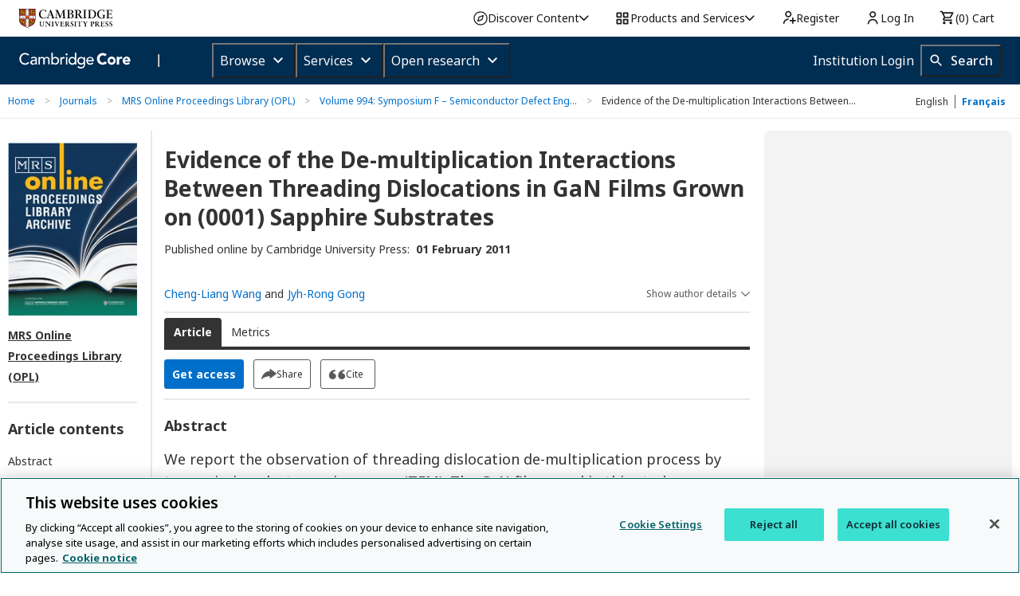

--- FILE ---
content_type: application/javascript; charset=UTF-8
request_url: https://www.cambridge.org/core/page-component/caac27e.js
body_size: 4100
content:
(window.webpackJsonp=window.webpackJsonp||[]).push([[4],{1024:function(t,e,n){"use strict";n.d(e,"a",(function(){return d}));var r=n(15),c=n(3),o=n(4),l=(n(37),n(91)),h=n(54),f=function(){function t(){Object(c.a)(this,t),this.errorHandler=new l.b,this.httpService=new l.c,this.authService=new l.a(h.a)}var e;return Object(o.a)(t,[{key:"getShareId",value:(e=Object(r.a)(regeneratorRuntime.mark((function t(e,n){var r,c,o,l;return regeneratorRuntime.wrap((function(t){for(;;)switch(t.prev=t.next){case 0:return r="".concat(h.a.publicApi,"/share"),c={productId:e,identityId:n},t.prev=2,t.next=5,this.httpService.post(r,c,{headers:this.authService.getAuthHeaders()});case 5:return o=t.sent,l=o.shareId,t.abrupt("return",l||"");case 10:return t.prev=10,t.t0=t.catch(2),this.errorHandler.handle("ShareService.getShareId",t.t0),t.abrupt("return","");case 14:case"end":return t.stop()}}),t,this,[[2,10]])}))),function(t,n){return e.apply(this,arguments)})}]),t}(),d=new f},1064:function(t,e,n){"use strict";n.d(e,"a",(function(){return o.a}));var r=n(36),c=n(280),o=n(1085);r.a.bind(c.a).toSelf().inTransientScope()},1065:function(t,e,n){"use strict";n.d(e,"a",(function(){return l.a}));var r=n(36),c=n(281),o=n(278),l=n(1107);r.a.bind(o.a).toSelf().inTransientScope(),r.a.bind(c.a).toSelf().inTransientScope()},108:function(t,e,n){"use strict";n.d(e,"a",(function(){return o}));var r=n(4),c=n(3),o=Object(r.a)((function t(e,n,r,o,l,h){Object(c.a)(this,t),this.articleType=e,this.shouldDisplay=n,this.shouldDisplayAsDiscussionLinks=r,this.targetArticle=o,this.comments=l,this.authorResponses=h}))},1115:function(t,e,n){t.exports=n.p+"img/research-directions-logo.702486e.svg"},1116:function(t,e,n){t.exports=n.p+"img/crossmark-logo.61d5da3.svg"},1127:function(t,e,n){"use strict";n(742)("trimLeft",(function(t){return function(){return t(this,1)}}),"trimStart")},136:function(t,e,n){"use strict";var r=n(1066);n.d(e,"a",(function(){return r.a}));var c=n(1067);n.d(e,"b",(function(){return c.a}))},159:function(t,e,n){"use strict";n.d(e,"a",(function(){return h}));var r=n(3),c=n(4),o=n(54),l=n(20),h=function(){function t(e,title,n,c,o,h,f,d,v,m){Object(r.a)(this,t),this.id=e,this.title=title,this.mnemonic=n,this.titleHistory=c,this.isFirstView=o,this.journalSlug=h,this.isCompanion=f,this.parentCompanionJournalName=d,this.associatedParentCollection=v,this.paymentInfo=m,this.url=this.prepareUrl(),this.firstViewUrl=this.url+"/firstview",this.coverUrl=this.prepareCoverUrl(),this.submitMaterialsUrl="".concat(this.url,"/information/author-instructions/submitting-your-materials"),this.isCompanion&&(this.parentCompanionUrl=this.url,this.url+="/".concat(l.a.slug(this.title))),this.hasHistory=c.length>1;var y=c[c.length-1];this.latestTitle=this.hasHistory?y.title:this.title,this.latestId=this.hasHistory?y.productId:this.id,this.hasPastTitle=this.hasHistory&&this.title!==this.latestTitle}return Object(c.a)(t,[{key:"setVolume",value:function(t){this.isFirstView||(this.volume=t,this.journalSlug&&this.volume.setUrl(this.url,"volume"))}},{key:"setIssue",value:function(t){this.isFirstView||(this.issue=t,this.journalSlug&&this.issue.setUrl(this.url,"issue"))}},{key:"prepareUrl",value:function(){return this.journalSlug?"".concat(o.a.baseUrl,"/journals/").concat(this.journalSlug):"".concat(o.a.baseUrl,"/product/").concat(this.id)}},{key:"prepareCoverUrl",value:function(){return"".concat(o.a.assetsService,"/covers/").concat(this.mnemonic,"_").concat("0","_").concat("0","_").concat("0","/").concat(l.a.slug(this.title),".jpg")}}]),t}()},160:function(t,e,n){"use strict";n.d(e,"a",(function(){return o}));var r=n(4),c=n(3),o=Object(r.a)((function t(e,n,r,o,l,h,f,d,v){if(Object(c.a)(this,t),this.corrections=e,this.correctionsOriginals=n,this.retractions=r,this.retractionsOriginals=o,this.addendums=l,this.addendumsOriginals=h,this.relatedArticles=f,this.translation=d,this.translationOriginal=v,d&&v)throw new Error("Article cannot be original and translation in the same time.");this.hasAnyRelations=!!(this.corrections.length||this.retractions.length||this.addendums.length||this.relatedArticles.length||this.translation||this.translationOriginal),this.hasAnyOriginalArticle=!!this.correctionsOriginals.length||!!this.retractionsOriginals.length||!!this.addendumsOriginals.length}))},161:function(t,e,n){"use strict";n.d(e,"a",(function(){return O})),n.d(e,"c",(function(){return R.a})),n.d(e,"b",(function(){return S.a}));var r,c=n(36),o=n(15),l=n(3),h=n(4),f=n(1),d=(n(37),n(12),n(1120)),v=n(141),m=n(54),y=function(t,e,n,desc){var r,c=arguments.length,o=c<3?e:null===desc?desc=Object.getOwnPropertyDescriptor(e,n):desc;if("object"===("undefined"==typeof Reflect?"undefined":Object(f.a)(Reflect))&&"function"==typeof Reflect.decorate)o=Reflect.decorate(t,e,n,desc);else for(var i=t.length-1;i>=0;i--)(r=t[i])&&(o=(c<3?r(o):c>3?r(e,n,o):r(e,n))||o);return c>3&&o&&Object.defineProperty(e,n,o),o},j=function(t,e){if("object"===("undefined"==typeof Reflect?"undefined":Object(f.a)(Reflect))&&"function"==typeof Reflect.metadata)return Reflect.metadata(t,e)},O=function(){function t(e){Object(l.a)(this,t),this.httpService=e}var e;return Object(h.a)(t,[{key:"getArticle",value:(e=Object(o.a)(regeneratorRuntime.mark((function t(e,n,r,c){var o,l;return regeneratorRuntime.wrap((function(t){for(;;)switch(t.prev=t.next){case 0:return t.prev=0,o="".concat(m.a.internalApi,"/api/articles/").concat(e,"?hasAccess=").concat(n?1:0,"&isShare=").concat(r?1:0),t.next=4,this.httpService.get(o);case 4:return l=t.sent,c.handleResponse(l),t.abrupt("return",l.article);case 9:throw t.prev=9,t.t0=t.catch(0),c.handleContentError(),t.t0;case 13:case"end":return t.stop()}}),t,this,[[0,9]])}))),function(t,n,r,c){return e.apply(this,arguments)})}]),t}();O=y([Object(d.a)(),j("design:paramtypes",["function"==typeof(r=void 0!==v.a&&v.a)?r:Object])],O);var R=n(1074),S=n(1075);c.a.bind(O).toSelf().inTransientScope()},278:function(t,e,n){"use strict";n.d(e,"a",(function(){return O}));var r,c=n(15),o=n(3),l=n(4),h=n(1),f=(n(37),n(12),n(1120)),d=n(91),v=n(141),m=n(54),y=function(t,e,n,desc){var r,c=arguments.length,o=c<3?e:null===desc?desc=Object.getOwnPropertyDescriptor(e,n):desc;if("object"===("undefined"==typeof Reflect?"undefined":Object(h.a)(Reflect))&&"function"==typeof Reflect.decorate)o=Reflect.decorate(t,e,n,desc);else for(var i=t.length-1;i>=0;i--)(r=t[i])&&(o=(c<3?r(o):c>3?r(e,n,o):r(e,n))||o);return c>3&&o&&Object.defineProperty(e,n,o),o},j=function(t,e){if("object"===("undefined"==typeof Reflect?"undefined":Object(h.a)(Reflect))&&"function"==typeof Reflect.metadata)return Reflect.metadata(t,e)},O=function(){function t(e){Object(o.a)(this,t),this.httpService=e,this.authService=new d.a(m.a)}var e;return Object(l.a)(t,[{key:"get",value:(e=Object(c.a)(regeneratorRuntime.mark((function t(e,n){var r;return regeneratorRuntime.wrap((function(t){for(;;)switch(t.prev=t.next){case 0:return t.prev=0,r="".concat(m.a.publicApi,"/commentaries/").concat(e,"?pageNumber=").concat(n),t.next=4,this.httpService.get(r,{headers:this.authService.getAuthHeaders()});case 4:return t.abrupt("return",t.sent);case 7:return t.prev=7,t.t0=t.catch(0),t.abrupt("return",{commentaries:[],nextPageNumber:1,totalCommentaries:0});case 10:case"end":return t.stop()}}),t,this,[[0,7]])}))),function(t,n){return e.apply(this,arguments)})}]),t}();O=y([Object(f.a)(),j("design:paramtypes",["function"==typeof(r=void 0!==v.a&&v.a)?r:Object])],O)},279:function(t,e,n){"use strict";n.d(e,"a",(function(){return j}));var r,c=n(3),o=n(4),l=n(1),h=(n(12),n(1120)),f=n(91),d=n(141),v=n(54),m=function(t,e,n,desc){var r,c=arguments.length,o=c<3?e:null===desc?desc=Object.getOwnPropertyDescriptor(e,n):desc;if("object"===("undefined"==typeof Reflect?"undefined":Object(l.a)(Reflect))&&"function"==typeof Reflect.decorate)o=Reflect.decorate(t,e,n,desc);else for(var i=t.length-1;i>=0;i--)(r=t[i])&&(o=(c<3?r(o):c>3?r(e,n,o):r(e,n))||o);return c>3&&o&&Object.defineProperty(e,n,o),o},y=function(t,e){if("object"===("undefined"==typeof Reflect?"undefined":Object(l.a)(Reflect))&&"function"==typeof Reflect.metadata)return Reflect.metadata(t,e)},j=function(){function t(e){Object(c.a)(this,t),this.httpService=e,this.authService=new f.a(v.a)}return Object(o.a)(t,[{key:"getDataForType",value:function(t,e){var n="".concat(v.a.publicApi,"/metrics/").concat(t,"?type=").concat(e);try{return this.httpService.get(n,{headers:this.authService.getAuthHeaders()})}catch(t){return null}}}]),t}();j=m([Object(h.a)(),y("design:paramtypes",["function"==typeof(r=void 0!==d.a&&d.a)?r:Object])],j)},280:function(t,e,n){"use strict";n.d(e,"a",(function(){return O}));var r,c=n(15),o=n(3),l=n(4),h=n(1),f=(n(37),n(12),n(1120)),d=n(141),v=n(401),m=n(54),y=function(t,e,n,desc){var r,c=arguments.length,o=c<3?e:null===desc?desc=Object.getOwnPropertyDescriptor(e,n):desc;if("object"===("undefined"==typeof Reflect?"undefined":Object(h.a)(Reflect))&&"function"==typeof Reflect.decorate)o=Reflect.decorate(t,e,n,desc);else for(var i=t.length-1;i>=0;i--)(r=t[i])&&(o=(c<3?r(o):c>3?r(e,n,o):r(e,n))||o);return c>3&&o&&Object.defineProperty(e,n,o),o},j=function(t,e){if("object"===("undefined"==typeof Reflect?"undefined":Object(h.a)(Reflect))&&"function"==typeof Reflect.metadata)return Reflect.metadata(t,e)},O=function(){function t(e){Object(o.a)(this,t),this.httpService=e,this.prefix="/services/aop-easybib"}var e,n,r;return Object(l.a)(t,[{key:"getCitationStyles",value:(r=Object(c.a)(regeneratorRuntime.mark((function t(){var e,n;return regeneratorRuntime.wrap((function(t){for(;;)switch(t.prev=t.next){case 0:return e=m.a.baseUrl+this.prefix+"/cite-styles-api",t.prev=1,t.next=4,this.httpService.get(e);case 4:if(n=t.sent){t.next=7;break}return t.abrupt("return",[]);case 7:return t.abrupt("return",n.citationStyles);case 10:return t.prev=10,t.t0=t.catch(1),v.a.handle("cite.getCitationStyles",t.t0),t.abrupt("return",[]);case 14:case"end":return t.stop()}}),t,this,[[1,10]])}))),function(){return r.apply(this,arguments)})},{key:"getRefWorksCitation",value:(n=Object(c.a)(regeneratorRuntime.mark((function t(e,n){var r,c;return regeneratorRuntime.wrap((function(t){for(;;)switch(t.prev=t.next){case 0:return r="".concat(m.a.baseUrl).concat(this.prefix,"/export?exportType=refworks&productIds=").concat(e,"&citationStyle=").concat(n),t.prev=1,t.next=4,this.httpService.get(r);case 4:if((c=t.sent).data){t.next=7;break}return t.abrupt("return","");case 7:return t.abrupt("return",c.data);case 10:return t.prev=10,t.t0=t.catch(1),v.a.handle("cite.getRefWorksCitation",t.t0),t.abrupt("return","");case 14:case"end":return t.stop()}}),t,this,[[1,10]])}))),function(t,e){return n.apply(this,arguments)})},{key:"getCitationProduct",value:(e=Object(c.a)(regeneratorRuntime.mark((function t(e,n){var r,c,o;return regeneratorRuntime.wrap((function(t){for(;;)switch(t.prev=t.next){case 0:return r=m.a.baseUrl+this.prefix+"/cite",t.prev=1,c={productIds:e,citationStyle:n},t.next=5,this.httpService.post(r,c);case 5:if(o=t.sent){t.next=8;break}return t.abrupt("return",{});case 8:return t.abrupt("return",o);case 11:return t.prev=11,t.t0=t.catch(1),v.a.handle("cite.getCitationProduct",t.t0),t.abrupt("return",{});case 15:case"end":return t.stop()}}),t,this,[[1,11]])}))),function(t,n){return e.apply(this,arguments)})}]),t}();O=y([Object(f.a)(),j("design:paramtypes",["function"==typeof(r=void 0!==d.a&&d.a)?r:Object])],O)},281:function(t,e,n){"use strict";n.d(e,"a",(function(){return R}));var r,c=n(15),o=n(3),l=n(4),h=n(1),f=(n(37),n(12),n(22),n(35),n(1120)),d=n(20),v=Object(l.a)((function t(e,content,n,r){Object(o.a)(this,t),this.intro=e,this.content=content,this.date=n,this.conflictOfInterest=r,this.content=d.a.linkifyHtml(this.content)})),m=n(401),y=n(141),j=function(t,e,n,desc){var r,c=arguments.length,o=c<3?e:null===desc?desc=Object.getOwnPropertyDescriptor(e,n):desc;if("object"===("undefined"==typeof Reflect?"undefined":Object(h.a)(Reflect))&&"function"==typeof Reflect.decorate)o=Reflect.decorate(t,e,n,desc);else for(var i=t.length-1;i>=0;i--)(r=t[i])&&(o=(c<3?r(o):c>3?r(e,n,o):r(e,n))||o);return c>3&&o&&Object.defineProperty(e,n,o),o},O=function(t,e){if("object"===("undefined"==typeof Reflect?"undefined":Object(h.a)(Reflect))&&"function"==typeof Reflect.metadata)return Reflect.metadata(t,e)},R=function(){function t(e){Object(o.a)(this,t),this.httpService=e}var e,n;return Object(l.a)(t,[{key:"getCommentReplies",value:(n=Object(c.a)(regeneratorRuntime.mark((function t(e){var n;return regeneratorRuntime.wrap((function(t){for(;;)switch(t.prev=t.next){case 0:return t.next=2,this.makeRequest(e);case 2:return n=t.sent,t.abrupt("return",this.createReplies(n));case 4:case"end":return t.stop()}}),t,this)}))),function(t){return n.apply(this,arguments)})},{key:"createReplies",value:function(t){return t.filter((function(t){return"APPROVED"===t.status})).map((function(t){return new v(t.intro,t.body,t.createdAt,t.conflictOfInterest)}))}},{key:"makeRequest",value:(e=Object(c.a)(regeneratorRuntime.mark((function t(e){var n,r,data;return regeneratorRuntime.wrap((function(t){for(;;)switch(t.prev=t.next){case 0:return n="/core/services/aop-cambridge-core/comments/load-replies/".concat(e),t.prev=1,t.next=4,this.httpService.get(n);case 4:if(r=t.sent,data=r.data){t.next=9;break}return m.a.handle("[Comments replies] Empty response.",n),t.abrupt("return",[]);case 9:return t.abrupt("return",data);case 12:return t.prev=12,t.t0=t.catch(1),m.a.handle("[Comments replies]",t.t0),t.abrupt("return",[]);case 16:case"end":return t.stop()}}),t,this,[[1,12]])}))),function(t){return e.apply(this,arguments)})}]),t}();R=j([Object(f.a)(),O("design:paramtypes",["function"==typeof(r=void 0!==y.a&&y.a)?r:Object])],R)},319:function(t,e,n){"use strict";var r=n(36),c=n(279),o=n(1068);n.d(e,"a",(function(){return o.a})),r.a.bind(c.a).toSelf().inSingletonScope()},659:function(t,e,n){"use strict";n.d(e,"a",(function(){return o}));var r=n(4),c=n(3),o=Object(r.a)((function t(html,e,n,r,o,l){Object(c.a)(this,t),this.html=html,this.tableOfContent=e,this.footnotes=n,this.fulltextNotes=r,this.references=o,this.figures=l}))},727:function(t,e,n){"use strict";n.d(e,"a",(function(){return o}));var r=n(4),c=n(3),o=Object(r.a)((function t(e,n,r,o){Object(c.a)(this,t),this.textAbstracts=e,this.imageAbstract=n,this.graphicalAbstract=r,this.videoAbstract=o}))},728:function(t,e,n){"use strict";n.d(e,"a",(function(){return o}));var r=n(4),c=n(3),o=Object(r.a)((function t(e,n){Object(c.a)(this,t),this.caseDates=e,this.court=n}))},729:function(t,e,n){"use strict";n.d(e,"a",(function(){return o}));var r=n(4),c=n(3),o=Object(r.a)((function t(title,e,n,r,o,l,h){Object(c.a)(this,t),this.title=title,this.type=e,this.authors=n,this.articleLink=r,this.journalLink=o,this.volumeLink=l,this.issueLink=h}))},730:function(t,e,n){"use strict";n.d(e,"a",(function(){return o}));var r=n(4),c=n(3),o=Object(r.a)((function t(e,n,r,o){Object(c.a)(this,t),this.doi=e,this.editors=n,this.reviews=r,this.statement=o}))},745:function(t,e,n){"use strict";n.d(e,"a",(function(){return r}));var r=new Date("2016-09-04")},747:function(t,e,n){"use strict";n.d(e,"a",(function(){return r}));n(53);var r=function(){var script=document.createElement("script");script.src="https://d1bxh8uas1mnw7.cloudfront.net/assets/embed.js",document.getElementsByTagName("head")[0].appendChild(script),c()},c=function(){document.querySelectorAll("div.altmetric-embed").forEach((function(t){t.addEventListener("altmetric:show",(function(){t.querySelector("p.altmetric-see-more-details")&&o(),h(t)}))}))},o=function(){var t=document.querySelector("p.altmetric-see-more-details a"),e=document.createElement("span");e.textContent="  on altmetric attention score",e.classList.add("sr-only"),null==t||t.appendChild(e),document.querySelectorAll(".link-to-altmetric-details-tab").forEach(l)},l=function(link){var t=document.createElement("span");t.textContent="  - show details",t.classList.add("sr-only"),link.appendChild(t)},h=function(t){var e,n=t.getAttribute("data-title"),r=t.querySelector("img");if(r){var c=r.alt.split(" "),o=c[c.length-1];r.alt="";var l=document.createElement("span");l.classList.add("sr-only"),l.textContent="Altmetric score ".concat(o,"; more details for ").concat(n," in a new tab"),null===(e=r.parentNode)||void 0===e||e.insertBefore(l,r.nextSibling)}}},78:function(t,e,n){"use strict";n.d(e,"a",(function(){return l}));var r=n(3),c=n(4),o=(n(22),n(29),n(83),n(1127),n(23),n(20)),l=function(){function t(e,n,c,o,content,l,h,f,d,v,m,y,j,O,R,S){Object(r.a)(this,t),this.id=e,this.metadata=n,this.journal=c,this.abstract=o,this.content=content,this.pdf=l,this.classification=h,this.supplementaryMaterials=f,this.relations=d,this.settings=v,this.citationCount=m,this.openUrlParams=y,this.ecommerceProducts=j,this.peerReviews=O,this.relatedCommentaries=R,this.subject=S,this.permissionUrl=this.preparePermissionUrl(n,c)}return Object(c.a)(t,[{key:"preparePermissionUrl",value:function(t,e){var n,r,c,l,h,f,d,v=t.subtitle.length>0?"".concat(t.title,": ").concat(t.subtitle):t.title,m=null===(n=t.authorsGroup)||void 0===n?void 0:n.authors.contributors.map((function(t){return t.fullName})).join(", "),y={publisherName:"CUP",publication:e.mnemonic,title:v,publicationDate:t.publishedDate,author:m,copyright:this.removeCopyrightPrefix(null===(r=t.copyright)||void 0===r?void 0:r.statement.join(" ")),contentID:t.doi.value,startPage:(null===(c=t.pageRange)||void 0===c?void 0:c.firstPage)||"",endPage:(null===(l=t.pageRange)||void 0===l?void 0:l.lastPage)||"",orderBeanReset:"True",volumeNum:(null===(h=e.volume)||void 0===h?void 0:h.number)||"",issueNum:(null===(f=e.issue)||void 0===f?void 0:f.number)||"",oa:(null===(d=t.creativeCommons)||void 0===d?void 0:d.oaLicenseType)||""};return o.a.buildURLQuery("https://s100.copyright.com/AppDispatchServlet",y).replace(/&/g,"&amp;")}},{key:"removeCopyrightPrefix",value:function(t){if(!t)return"";var e="Copyright ©";return t.startsWith(e)?t.slice(e.length).trimStart():t}}]),t}()}}]);

--- FILE ---
content_type: application/javascript; charset=UTF-8
request_url: https://www.cambridge.org/cdn-cgi/challenge-platform/scripts/jsd/main.js
body_size: 9462
content:
window._cf_chl_opt={AKGCx8:'b'};~function(e6,qD,qT,qt,qF,qZ,qI,qh,e0,e1){e6=v,function(z,e,ei,e5,o,x){for(ei={z:275,e:183,o:386,x:300,B:232,L:282,d:124,G:161,U:362,V:173,j:210},e5=v,o=z();!![];)try{if(x=-parseInt(e5(ei.z))/1+-parseInt(e5(ei.e))/2*(parseInt(e5(ei.o))/3)+parseInt(e5(ei.x))/4*(-parseInt(e5(ei.B))/5)+parseInt(e5(ei.L))/6*(-parseInt(e5(ei.d))/7)+-parseInt(e5(ei.G))/8+parseInt(e5(ei.U))/9*(parseInt(e5(ei.V))/10)+parseInt(e5(ei.j))/11,x===e)break;else o.push(o.shift())}catch(B){o.push(o.shift())}}(P,817523),qD=this||self,qT=qD[e6(175)],qt=function(uS,uj,uV,uw,uU,uG,ud,e7,e,o,x,B){return uS={z:205,e:305,o:197,x:156,B:278,L:201},uj={z:306,e:315,o:255,x:328,B:390,L:267,d:244,G:301,U:315,V:243,j:301,S:241,l:146,Q:397,Y:187,J:315,R:225,m:283,n:307,N:315,a:347,X:318,c:272,b:315,y:318,D:355,T:274,F:136,i:187,M:225},uV={z:393},uw={z:204},uU={z:393,e:136,o:235,x:289,B:358,L:237,d:358,G:253,U:373,V:335,j:390,S:254,l:218,Q:192,Y:152,J:317,R:383,m:180,n:184,N:208,a:309,X:199,c:208,b:248,y:368,D:204,T:187,F:324,i:132,M:187,K:307,f:395,O:187,H:204,E:368,k:308,C:243,Z:347,s:382,I:166,h:315,A:228,g:132,W:351,P0:298,P1:204,P2:130,P3:204,P4:395,P5:236,P6:243,P7:132,P8:123,P9:256,PP:395,Pv:187,Pz:204,Pp:306,Pq:187,Pe:217,Pu:297,Po:336,Px:159,PB:187,PL:129,Pd:215,PG:187,PU:241,Pw:187,PV:355},uG={z:166},ud={z:320,e:136},e7=e6,e={'RwByE':function(L,d){return L==d},'QCiKu':e7(uS.z),'NQDpw':e7(uS.e),'pCKfL':function(L,d){return L+d},'yfFIL':e7(uS.o),'XEpyr':function(L,d){return L>d},'dSAcT':function(L,d){return L>d},'EKYRR':function(L,d){return L-d},'ASVhO':function(L,d){return L<d},'dXdcR':function(L,d){return L|d},'lVaSF':function(L,d){return L<<d},'ckNFk':function(L,d){return d&L},'DdxDA':function(L,d){return d==L},'GOeSe':function(L,d){return L(d)},'XssHB':function(L,d){return L<d},'obHHR':function(L,d){return L(d)},'NdBHz':function(L,d){return L>d},'TMRnd':function(L,d){return L<d},'kYoDa':function(L,d){return L<<d},'JmKYO':function(L,d){return d===L},'PMBUg':e7(uS.x),'jBsAJ':function(L,d){return L>d},'dWuzv':function(L,d){return L<d},'DTRJk':function(L,d){return L|d},'VqESO':function(L,d){return d&L},'nywjy':function(L,d){return L==d},'wMEKh':function(L,d){return d&L},'faMFF':function(L,d){return L==d},'VsUJg':function(L,d){return L(d)},'GOyIe':function(L,d){return d!=L},'voLQp':function(L,d){return d*L},'fDjHs':function(L,d){return L==d},'ZmUwW':function(L,d){return L(d)},'UqbTS':function(L,d){return L!=d},'suQMY':function(L,d){return d*L},'GqvmB':function(L,d){return L==d},'CBgLW':function(L,d){return d*L},'DhojP':function(L,d){return L(d)},'oKyEH':function(L,d){return L<d},'Zcyqh':function(L,d){return L===d}},o=String[e7(uS.B)],x={'h':function(L,e8){return e8=e7,e[e8(uG.z)](null,L)?'':x.g(L,6,function(d,e9){return e9=e8,e9(ud.z)[e9(ud.e)](d)})},'g':function(L,G,U,eP,V,j,S,Q,Y,J,R,N,X,y,D,T,F,K,O,H,E,C,Z,s,i){if(eP=e7,L==null)return'';for(j={},S={},Q='',Y=2,J=3,R=2,N=[],X=0,y=0,D=0;D<L[eP(uU.z)];D+=1)if(T=L[eP(uU.e)](D),Object[eP(uU.o)][eP(uU.x)][eP(uU.B)](j,T)||(j[T]=J++,S[T]=!0),F=e[eP(uU.L)](Q,T),Object[eP(uU.o)][eP(uU.x)][eP(uU.B)](j,F))Q=F;else{if(Object[eP(uU.o)][eP(uU.x)][eP(uU.d)](S,Q)){if(e[eP(uU.G)]===eP(uU.U))try{for(K=eP(uU.V)[eP(uU.j)]('|'),O=0;!![];){switch(K[O++]){case'0':H=C[eP(uU.S)];continue;case'1':Z=J(H,H[eP(uU.l)]||H[e[eP(uU.Q)]],'n.',Z);continue;case'2':return E={},E.r=Z,E.e=null,E;case'3':C=U[eP(uU.Y)](eP(uU.J));continue;case'4':Z=Y(H,H,'',Z);continue;case'5':C[eP(uU.R)]=e[eP(uU.m)];continue;case'6':Z=R(H,C[eP(uU.n)],'d.',Z);continue;case'7':T[eP(uU.N)][eP(uU.a)](C);continue;case'8':C[eP(uU.X)]='-1';continue;case'9':Z={};continue;case'10':Q[eP(uU.c)][eP(uU.b)](C);continue}break}}catch(I){return s={},s.r={},s.e=I,s}else{if(e[eP(uU.y)](256,Q[eP(uU.D)](0))){for(V=0;V<R;X<<=1,G-1==y?(y=0,N[eP(uU.T)](U(X)),X=0):y++,V++);for(i=Q[eP(uU.D)](0),V=0;e[eP(uU.F)](8,V);X=1.87&i|X<<1,y==e[eP(uU.i)](G,1)?(y=0,N[eP(uU.M)](U(X)),X=0):y++,i>>=1,V++);}else{for(i=1,V=0;e[eP(uU.K)](V,R);X=e[eP(uU.f)](X<<1,i),y==G-1?(y=0,N[eP(uU.O)](U(X)),X=0):y++,i=0,V++);for(i=Q[eP(uU.H)](0),V=0;e[eP(uU.E)](16,V);X=e[eP(uU.k)](X,1)|e[eP(uU.C)](i,1),e[eP(uU.Z)](y,G-1)?(y=0,N[eP(uU.M)](e[eP(uU.s)](U,X)),X=0):y++,i>>=1,V++);}Y--,e[eP(uU.I)](0,Y)&&(Y=Math[eP(uU.h)](2,R),R++),delete S[Q]}}else for(i=j[Q],V=0;e[eP(uU.A)](V,R);X=X<<1|i&1,y==e[eP(uU.g)](G,1)?(y=0,N[eP(uU.O)](e[eP(uU.W)](U,X)),X=0):y++,i>>=1,V++);Q=(Y--,Y==0&&(Y=Math[eP(uU.h)](2,R),R++),j[F]=J++,String(T))}if(''!==Q){if(Object[eP(uU.o)][eP(uU.x)][eP(uU.d)](S,Q)){if(e[eP(uU.P0)](256,Q[eP(uU.P1)](0))){for(V=0;e[eP(uU.P2)](V,R);X<<=1,G-1==y?(y=0,N[eP(uU.M)](U(X)),X=0):y++,V++);for(i=Q[eP(uU.P3)](0),V=0;8>V;X=e[eP(uU.P4)](e[eP(uU.P5)](X,1),e[eP(uU.P6)](i,1)),y==e[eP(uU.P7)](G,1)?(y=0,N[eP(uU.M)](U(X)),X=0):y++,i>>=1,V++);}else if(e[eP(uU.P8)](e[eP(uU.P9)],e[eP(uU.P9)])){for(i=1,V=0;V<R;X=e[eP(uU.PP)](X<<1,i),G-1==y?(y=0,N[eP(uU.Pv)](U(X)),X=0):y++,i=0,V++);for(i=Q[eP(uU.Pz)](0),V=0;e[eP(uU.Pp)](16,V);X=X<<1|1.91&i,G-1==y?(y=0,N[eP(uU.Pq)](U(X)),X=0):y++,i>>=1,V++);}else return;Y--,0==Y&&(Y=Math[eP(uU.h)](2,R),R++),delete S[Q]}else for(i=j[Q],V=0;e[eP(uU.Pe)](V,R);X=e[eP(uU.Pu)](X<<1.67,e[eP(uU.Po)](i,1)),e[eP(uU.Px)](y,G-1)?(y=0,N[eP(uU.PB)](U(X)),X=0):y++,i>>=1,V++);Y--,e[eP(uU.Z)](0,Y)&&R++}for(i=2,V=0;e[eP(uU.Pe)](V,R);X=e[eP(uU.P4)](X<<1,e[eP(uU.PL)](i,1)),e[eP(uU.Pd)](y,G-1)?(y=0,N[eP(uU.PG)](e[eP(uU.PU)](U,X)),X=0):y++,i>>=1,V++);for(;;)if(X<<=1,y==G-1){N[eP(uU.Pw)](U(X));break}else y++;return N[eP(uU.PV)]('')},'j':function(L,ev){return ev=e7,null==L?'':''==L?null:x.i(L[ev(uV.z)],32768,function(d,ez){return ez=ev,L[ez(uw.z)](d)})},'i':function(L,G,U,ep,V,j,S,Q,Y,J,R,N,X,y,D,T,K,F,i,M){for(ep=e7,V=[],j=4,S=4,Q=3,Y=[],N=U(0),X=G,y=1,J=0;e[ep(uj.z)](3,J);V[J]=J,J+=1);for(D=0,T=Math[ep(uj.e)](2,2),R=1;e[ep(uj.o)](R,T);)for(F=ep(uj.x)[ep(uj.B)]('|'),i=0;!![];){switch(F[i++]){case'0':R<<=1;continue;case'1':D|=e[ep(uj.L)](0<M?1:0,R);continue;case'2':X>>=1;continue;case'3':M=N&X;continue;case'4':e[ep(uj.d)](0,X)&&(X=G,N=e[ep(uj.G)](U,y++));continue}break}switch(D){case 0:for(D=0,T=Math[ep(uj.U)](2,8),R=1;e[ep(uj.o)](R,T);M=e[ep(uj.V)](N,X),X>>=1,X==0&&(X=G,N=e[ep(uj.j)](U,y++)),D|=(0<M?1:0)*R,R<<=1);K=e[ep(uj.S)](o,D);break;case 1:for(D=0,T=Math[ep(uj.e)](2,16),R=1;e[ep(uj.l)](R,T);M=N&X,X>>=1,X==0&&(X=G,N=U(y++)),D|=e[ep(uj.Q)](0<M?1:0,R),R<<=1);K=o(D);break;case 2:return''}for(J=V[3]=K,Y[ep(uj.Y)](K);;){if(y>L)return'';for(D=0,T=Math[ep(uj.J)](2,Q),R=1;e[ep(uj.o)](R,T);M=X&N,X>>=1,e[ep(uj.R)](0,X)&&(X=G,N=U(y++)),D|=e[ep(uj.m)](e[ep(uj.n)](0,M)?1:0,R),R<<=1);switch(K=D){case 0:for(D=0,T=Math[ep(uj.N)](2,8),R=1;T!=R;M=X&N,X>>=1,e[ep(uj.a)](0,X)&&(X=G,N=e[ep(uj.X)](U,y++)),D|=(e[ep(uj.c)](0,M)?1:0)*R,R<<=1);V[S++]=o(D),K=S-1,j--;break;case 1:for(D=0,T=Math[ep(uj.b)](2,16),R=1;e[ep(uj.l)](R,T);M=N&X,X>>=1,X==0&&(X=G,N=U(y++)),D|=(0<M?1:0)*R,R<<=1);V[S++]=e[ep(uj.y)](o,D),K=S-1,j--;break;case 2:return Y[ep(uj.D)]('')}if(0==j&&(j=Math[ep(uj.J)](2,Q),Q++),V[K])K=V[K];else if(e[ep(uj.T)](K,S))K=J+J[ep(uj.F)](0);else return null;Y[ep(uj.i)](K),V[S++]=J+K[ep(uj.F)](0),j--,J=K,e[ep(uj.M)](0,j)&&(j=Math[ep(uj.b)](2,Q),Q++)}}},B={},B[e7(uS.L)]=x.h,B}(),qF=null,qZ=qC(),qI={},qI[e6(394)]='o',qI[e6(375)]='s',qI[e6(281)]='u',qI[e6(294)]='z',qI[e6(226)]='n',qI[e6(365)]='I',qI[e6(149)]='b',qh=qI,qD[e6(392)]=function(z,o,x,B,ol,oS,oj,ea,L,U,V,j,S,Q,Y){if(ol={z:202,e:270,o:271,x:273,B:340,L:399,d:273,G:164,U:172,V:160,j:172,S:160,l:163,Q:290,Y:393,J:387,R:380,m:245,n:344,N:203,a:384,X:221,c:384},oS={z:234,e:277,o:277,x:143,B:141,L:238,d:333,G:393,U:131,V:384},oj={z:235,e:289,o:358,x:187},ea=e6,L={'HsBBT':function(J,R){return J!==R},'iixxF':ea(ol.z),'KuTHU':function(J,R){return J+R},'IUfsk':function(J,R){return J(R)},'rcDnQ':function(J,R,N,X){return J(R,N,X)},'jpqvS':function(J,R){return J(R)},'KhUVI':function(J,R){return J===R},'zpcsg':ea(ol.e),'uRtPj':function(J,R,N){return J(R,N)}},null===o||void 0===o)return B;for(U=L[ea(ol.o)](qW,o),z[ea(ol.x)][ea(ol.B)]&&(U=U[ea(ol.L)](z[ea(ol.d)][ea(ol.B)](o))),U=z[ea(ol.G)][ea(ol.U)]&&z[ea(ol.V)]?z[ea(ol.G)][ea(ol.j)](new z[(ea(ol.S))](U)):function(J,er,R){if(er=ea,L[er(oS.z)](L[er(oS.e)],L[er(oS.o)]))L(),B[er(oS.x)]!==er(oS.B)&&(j[er(oS.L)]=S,V());else{for(J[er(oS.d)](),R=0;R<J[er(oS.G)];J[R]===J[R+1]?J[er(oS.U)](L[er(oS.V)](R,1),1):R+=1);return J}}(U),V='nAsAaAb'.split('A'),V=V[ea(ol.l)][ea(ol.Q)](V),j=0;j<U[ea(ol.Y)];S=U[j],Q=L[ea(ol.J)](qg,z,o,S),L[ea(ol.R)](V,Q)?(Y='s'===Q&&!z[ea(ol.m)](o[S]),L[ea(ol.n)](L[ea(ol.N)],L[ea(ol.a)](x,S))?G(x+S,Q):Y||G(x+S,o[S])):L[ea(ol.X)](G,L[ea(ol.c)](x,S),Q),j++);return B;function G(J,R,eX){eX=ea,Object[eX(oj.z)][eX(oj.e)][eX(oj.o)](B,R)||(B[R]=[]),B[R][eX(oj.x)](J)}},e0=e6(353)[e6(390)](';'),e1=e0[e6(163)][e6(290)](e0),qD[e6(396)]=function(o,x,om,oR,ec,B,L,G,U,V,j){for(om={z:230,e:167,o:369,x:247,B:352,L:206,d:360,G:179,U:393,V:338,j:187,S:292},oR={z:230,e:167,o:247,x:154,B:268},ec=e6,B={},B[ec(om.z)]=function(S,l){return S!==l},B[ec(om.e)]=ec(om.o),B[ec(om.x)]=ec(om.B),B[ec(om.L)]=function(S,l){return l===S},B[ec(om.d)]=function(S,l){return S+l},L=B,G=Object[ec(om.G)](x),U=0;U<G[ec(om.U)];U++)if(V=G[U],V==='f'&&(V='N'),o[V]){for(j=0;j<x[G[U]][ec(om.U)];L[ec(om.L)](-1,o[V][ec(om.V)](x[G[U]][j]))&&(e1(x[G[U]][j])||o[V][ec(om.j)](L[ec(om.d)]('o.',x[G[U]][j]))),j++);}else o[V]=x[G[U]][ec(om.S)](function(S,eb){if(eb=ec,L[eb(oR.z)](L[eb(oR.e)],L[eb(oR.o)]))return'o.'+S;else o(eb(oR.x)+x[eb(oR.B)])})},e3();function qk(z,e,o0,uW,ug,uA,eS,o,x,B,L){o0={z:212,e:165,o:385,x:157,B:196,L:258,d:285,G:251,U:312,V:346,j:222,S:191,l:190,Q:251,Y:186,J:284,R:168,m:198,n:378,N:314,a:337,X:262,c:262,b:364,y:233,D:201,T:200},uW={z:174,e:302},ug={z:268,e:209,o:154},uA={z:174,e:150},eS=e6,o={'pvNBj':function(d,G){return d(G)},'cibbJ':eS(o0.z),'ZFNII':eS(o0.e),'vQQEz':eS(o0.o),'OrAGS':function(d,G){return d+G},'IYfwL':eS(o0.x),'ycGCS':eS(o0.B),'tYRiv':function(d){return d()}},x=qD[eS(o0.L)],console[eS(o0.d)](qD[eS(o0.G)]),B=new qD[(eS(o0.U))](),B[eS(o0.V)](o[eS(o0.j)],o[eS(o0.S)](o[eS(o0.l)]+qD[eS(o0.Q)][eS(o0.Y)],o[eS(o0.J)])+x.r),x[eS(o0.R)]&&(B[eS(o0.z)]=5e3,B[eS(o0.m)]=function(el){el=eS,o[el(uA.z)](e,o[el(uA.e)])}),B[eS(o0.n)]=function(eQ){eQ=eS,B[eQ(ug.z)]>=200&&B[eQ(ug.z)]<300?e(o[eQ(ug.e)]):e(eQ(ug.o)+B[eQ(ug.z)])},B[eS(o0.N)]=function(eY){eY=eS,o[eY(uW.z)](e,eY(uW.e))},L={'t':qH(),'lhr':qT[eS(o0.a)]&&qT[eS(o0.a)][eS(o0.X)]?qT[eS(o0.a)][eS(o0.c)]:'','api':x[eS(o0.R)]?!![]:![],'c':o[eS(o0.b)](qK),'payload':z},B[eS(o0.y)](qt[eS(o0.D)](JSON[eS(o0.T)](L)))}function qC(o1,eJ){return o1={z:354,e:354},eJ=e6,crypto&&crypto[eJ(o1.z)]?crypto[eJ(o1.e)]():''}function qW(e,ox,eN,o,x,B){for(ox={z:321,e:321,o:399,x:179,B:389},eN=e6,o={},o[eN(ox.z)]=function(L,d){return d!==L},x=o,B=[];x[eN(ox.e)](null,e);B=B[eN(ox.o)](Object[eN(ox.x)](e)),e=Object[eN(ox.B)](e));return B}function qH(uE,ew,z,e){return uE={z:258,e:148,o:330},ew=e6,z={'paxTc':function(o,x){return o(x)}},e=qD[ew(uE.z)],Math[ew(uE.e)](+z[ew(uE.o)](atob,e.t))}function qi(z,ub,uc,ur,eq,e,o){ub={z:264,e:239,o:367,x:185,B:331,L:176},uc={z:370,e:134,o:356,x:381,B:327,L:133,d:187,G:195,U:204,V:276,j:220,S:214,l:187},ur={z:128},eq=e6,e={'UIVjY':function(B,L){return B==L},'LyBDX':function(B,L){return L&B},'qzcRi':function(B,L){return B!==L},'VfarA':function(B,L){return L===B},'AdNZb':function(x,B){return x(B)},'zDRSs':eq(ub.z),'owwAf':function(x,B,L){return x(B,L)}},o=e2(),qk(o.r,function(x,un,eo,B){if(un={z:207},eo=eq,B={'EYSyJ':function(L,d,ee){return ee=v,e[ee(un.z)](L,d)},'DlfmJ':function(L,d){return L(d)},'CMWvL':function(L,d){return L>d},'fEaWH':function(L,d){return L<<d},'WveBP':function(L,d,eu){return eu=v,e[eu(ur.z)](L,d)}},e[eo(uc.z)](eo(uc.e),eo(uc.o)))e[eo(uc.x)](typeof z,eo(uc.B))&&z(x),qf();else{for(E=1,k=0;C<Z;I=A|h<<1.79,B[eo(uc.L)](g,W-1)?(P0=0,P1[eo(uc.d)](B[eo(uc.G)](P2,P3)),P4=0):P5++,P6=0,s++);for(P7=P8[eo(uc.U)](0),P9=0;B[eo(uc.V)](16,PP);Pz=B[eo(uc.j)](Pp,1)|B[eo(uc.S)](Pq,1),Pe==Pu-1?(Po=0,Px[eo(uc.l)](PB(PL)),Pd=0):PG++,PU>>=1,Pv++);}}),o.e&&(e[eq(ub.e)]!==eq(ub.o)?e[eq(ub.x)](qs,eq(ub.B),o.e):e[eq(ub.L)](o,x))}function e2(oN,ey,x,B,L,d,G,U){x=(oN={z:184,e:152,o:317,x:383,B:305,L:199,d:208,G:248,U:254,V:218,j:205,S:371,l:231,Q:208,Y:309},ey=e6,{'wkjwc':function(V,j,S,l,Q){return V(j,S,l,Q)},'BjaQr':ey(oN.z)});try{return B=qT[ey(oN.e)](ey(oN.o)),B[ey(oN.x)]=ey(oN.B),B[ey(oN.L)]='-1',qT[ey(oN.d)][ey(oN.G)](B),L=B[ey(oN.U)],d={},d=pRIb1(L,L,'',d),d=pRIb1(L,L[ey(oN.V)]||L[ey(oN.j)],'n.',d),d=x[ey(oN.S)](pRIb1,L,B[x[ey(oN.l)]],'d.',d),qT[ey(oN.Q)][ey(oN.Y)](B),G={},G.r=d,G.e=null,G}catch(V){return U={},U.r={},U.e=V,U}}function qE(uZ,uC,eV,z,e,o,B){if(uZ={z:148,e:213,o:316,x:171,B:212,L:198},uC={z:126,e:212},eV=e6,z=3600,e=qH(),o=Math[eV(uZ.z)](Date[eV(uZ.e)]()/1e3),o-e>z){if(eV(uZ.o)!==eV(uZ.x))return![];else B={'ucxAS':function(L,d){return L(d)}},x[eV(uZ.B)]=5e3,B[eV(uZ.L)]=function(ej){ej=eV,B[ej(uC.z)](d,ej(uC.e))}}return!![]}function e4(o,x,x0,eF,B,U,V,j,L,d){if(x0={z:270,e:153,o:265,x:165,B:122,L:168,d:189,G:165,U:325,V:135,j:348,S:339,l:288,Q:245,Y:170,J:252,R:178,m:151,n:252,N:140,a:291,X:363,c:322,b:329,y:223,D:303,T:140,F:265,i:363,M:400,K:326,f:223},eF=e6,B={'hOyqi':function(G,U,V,j){return G(U,V,j)},'DPrGd':function(G,U){return G(U)},'NzCxh':function(G,U){return G===U},'lVsOV':eF(x0.z),'Igpct':function(G,U){return G+U},'zfpke':function(G,U,V){return G(U,V)},'ZUguK':function(G,U,V){return G(U,V)},'kIOHe':function(G,U){return U===G},'BcsgA':eF(x0.e),'CgTMn':eF(x0.o),'CVtBA':eF(x0.x),'pRQWH':eF(x0.B)},!o[eF(x0.L)])return;B[eF(x0.d)](x,eF(x0.G))?eF(x0.U)===B[eF(x0.V)]?(U=R[V],V=B[eF(x0.j)](n,N,a,U),B[eF(x0.S)](X,V))?(j=B[eF(x0.l)]('s',V)&&!O[eF(x0.Q)](H[U]),B[eF(x0.Y)]===B[eF(x0.J)](E,U)?B[eF(x0.R)](U,C+U,V):j||Z(B[eF(x0.J)](s,U),I[U])):B[eF(x0.m)](K,B[eF(x0.n)](f,U),V):(L={},L[eF(x0.N)]=B[eF(x0.a)],L[eF(x0.X)]=o.r,L[eF(x0.c)]=B[eF(x0.b)],qD[eF(x0.y)][eF(x0.D)](L,'*')):(d={},d[eF(x0.T)]=eF(x0.F),d[eF(x0.i)]=o.r,d[eF(x0.c)]=B[eF(x0.M)],d[eF(x0.K)]=x,qD[eF(x0.f)][eF(x0.D)](d,'*'))}function e3(oC,ok,oH,eD,z,e,o,x,B){if(oC={z:127,e:162,o:287,x:379,B:258,L:158,d:311,G:181,U:143,V:141,j:296,S:357,l:343,Q:342,Y:142,J:238,R:238},ok={z:143,e:141,o:238},oH={z:357,e:350,o:250,x:204,B:310,L:249,d:187,G:139,U:204,V:341,j:260,S:219,l:391,Q:227,Y:204,J:376,R:398,m:361,n:249,N:187,a:315},eD=e6,z={'NWsfg':function(L,d){return L+d},'ABQZJ':function(L,d){return d==L},'KdRnJ':function(L,d){return L-d},'LyVUb':function(L,d){return L(d)},'bSPNz':function(L,d){return L>d},'CrVUi':function(L,d){return d&L},'FqQCe':function(L,d){return L|d},'xUOrp':function(L,d){return L<<d},'gjYdU':function(L,d){return L(d)},'xWymh':function(L,d){return L>d},'YwbBZ':function(L,d){return L|d},'egwJd':function(L,d){return d==L},'adBvA':function(L,d){return d===L},'QmNad':eD(oC.z),'kSldo':function(L){return L()},'MvFFu':eD(oC.e),'gjhWA':eD(oC.o),'flTiM':eD(oC.x)},e=qD[eD(oC.B)],!e)return eD(oC.L)!==eD(oC.L)?z[eD(oC.d)]('o.',e):void 0;if(!z[eD(oC.G)](qE))return;if(o=![],x=function(eT,G){if(eT=eD,z[eT(oH.z)](z[eT(oH.e)],eT(oH.o))){if(256>PL[eT(oH.x)](0)){for(vG=0;vU<vw;vj<<=1,z[eT(oH.B)](vS,z[eT(oH.L)](vl,1))?(vQ=0,vY[eT(oH.d)](z[eT(oH.G)](vJ,vR)),vm=0):vn++,vV++);for(G=vN[eT(oH.U)](0),va=0;z[eT(oH.V)](8,vX);vc=vb<<1.46|z[eT(oH.j)](G,1),z[eT(oH.B)](vy,vD-1)?(vT=0,vt[eT(oH.d)](vF(vi)),vM=0):vK++,G>>=1,vr++);}else{for(G=1,vf=0;vO<vH;vk=z[eT(oH.S)](z[eT(oH.l)](vC,1),G),vZ==vs-1?(vI=0,vh[eT(oH.d)](z[eT(oH.Q)](vA,vg)),vW=0):z0++,G=0,vE++);for(G=z1[eT(oH.Y)](0),z2=0;z[eT(oH.J)](16,z3);z5=z[eT(oH.R)](z6<<1.31,1&G),z[eT(oH.m)](z7,z[eT(oH.n)](z8,1))?(z9=0,zP[eT(oH.N)](zv(zz)),zp=0):zq++,G>>=1,z4++);}vq--,0==ve&&(vu=vo[eT(oH.a)](2,vx),vB++),delete vL[vd]}else if(!o){if(o=!![],!qE())return;qi(function(G){e4(e,G)})}},qT[eD(oC.U)]!==eD(oC.V))x();else if(qD[eD(oC.j)]){if(z[eD(oC.S)](z[eD(oC.l)],z[eD(oC.Q)]))return null;else qT[eD(oC.j)](z[eD(oC.Y)],x)}else B=qT[eD(oC.J)]||function(){},qT[eD(oC.R)]=function(et){et=eD,B(),qT[et(ok.z)]!==et(ok.e)&&(qT[et(ok.o)]=B,x())}}function qA(e,o,o7,em,x,B){return o7={z:147,e:147,o:323,x:323,B:235,L:263,d:358,G:338,U:229},em=e6,x={},x[em(o7.z)]=function(L,d){return L instanceof d},B=x,B[em(o7.e)](o,e[em(o7.o)])&&0<e[em(o7.x)][em(o7.B)][em(o7.L)][em(o7.d)](o)[em(o7.G)](em(o7.U))}function qK(uT,eB,z){return uT={z:240},eB=e6,z={'YjsYO':function(e){return e()}},z[eB(uT.z)](qM)!==null}function qM(uy,ex,z,e,o,x){for(uy={z:246,e:390,o:226,x:258},ex=e6,z=ex(uy.z)[ex(uy.e)]('|'),e=0;!![];){switch(z[e++]){case'0':if(typeof o!==ex(uy.o)||o<30)return null;continue;case'1':return o;case'2':o=x.i;continue;case'3':if(!x)return null;continue;case'4':x=qD[ex(uy.x)];continue}break}}function qs(B,L,o5,eR,d,G,U,V,j,S,l,Q,Y){if(o5={z:157,e:266,o:242,x:286,B:257,L:269,d:345,G:258,U:224,V:144,j:251,S:186,l:372,Q:293,Y:312,J:346,R:385,m:212,n:198,N:377,a:377,X:211,c:211,b:125,y:125,D:374,T:349,F:332,i:280,M:138,K:140,f:304,O:233,H:201},eR=e6,d={'YtLfc':function(J,R){return J(R)},'NodVU':function(J,R){return J+R},'CuZYT':eR(o5.z),'vhyDY':eR(o5.e),'yYoMi':eR(o5.o),'AoEly':eR(o5.x)},!d[eR(o5.B)](qO,0))return![];U=(G={},G[eR(o5.L)]=B,G[eR(o5.d)]=L,G);try{V=qD[eR(o5.G)],j=d[eR(o5.U)](d[eR(o5.V)],qD[eR(o5.j)][eR(o5.S)])+d[eR(o5.l)]+V.r+d[eR(o5.Q)],S=new qD[(eR(o5.Y))](),S[eR(o5.J)](eR(o5.R),j),S[eR(o5.m)]=2500,S[eR(o5.n)]=function(){},l={},l[eR(o5.N)]=qD[eR(o5.j)][eR(o5.a)],l[eR(o5.X)]=qD[eR(o5.j)][eR(o5.c)],l[eR(o5.b)]=qD[eR(o5.j)][eR(o5.y)],l[eR(o5.D)]=qD[eR(o5.j)][eR(o5.T)],l[eR(o5.F)]=qZ,Q=l,Y={},Y[eR(o5.i)]=U,Y[eR(o5.M)]=Q,Y[eR(o5.K)]=d[eR(o5.f)],S[eR(o5.O)](qt[eR(o5.H)](Y))}catch(J){}}function v(z,p,q,e){return z=z-122,q=P(),e=q[z],e}function qO(z,uO,eU){return uO={z:145},eU=e6,Math[eU(uO.z)]()<z}function qf(uf,uK,uM,eL,z,e,o,x,B){for(uf={z:259,e:216,o:390,x:334,B:295,L:188},uK={z:334},uM={z:155},eL=e6,z={'TNckJ':eL(uf.z),'VCObw':function(L){return L()},'zwmtl':function(L,d,G){return L(d,G)},'aZIyN':function(L,d){return d===L}},e=z[eL(uf.e)][eL(uf.o)]('|'),o=0;!![];){switch(e[o++]){case'0':x=z[eL(uf.x)](qM);continue;case'1':qF&&clearTimeout(qF);continue;case'2':qF=z[eL(uf.B)](setTimeout,function(ed){ed=eL,B[ed(uM.z)](qi)},x*1e3);continue;case'3':B={'JUyPP':function(L,eG){return eG=eL,z[eG(uK.z)](L)}};continue;case'4':if(z[eL(uf.L)](x,null))return;continue}break}}function qg(z,e,o,ou,en,x,B,V,j,L){x=(ou={z:394,e:327,o:177,x:261,B:366,L:388,d:393,G:338,U:137,V:187,j:292,S:177,l:359,Q:182,Y:279,J:299,R:313,m:193,n:193,N:258,a:148,X:137,c:164,b:194,y:319,D:319,T:169},en=e6,{'OKOmD':function(G,U){return G<U},'dSfhK':function(G,U){return G(U)},'SFoLU':function(G,U){return G===U},'zOjGX':en(ou.z),'WTJtY':function(G,U){return G!==U},'JqcGQ':function(G,U){return U==G},'DdUxF':function(G,U){return U===G},'Kbiuz':en(ou.e)});try{B=e[o]}catch(G){if(x[en(ou.o)](en(ou.x),en(ou.B))){if(V=o[z],'f'===V&&(V='N'),y[V]){for(j=0;x[en(ou.L)](j,D[T[F]][en(ou.d)]);-1===i[V][en(ou.G)](M[K[V]][j])&&(x[en(ou.U)](O,H[E[k]][j])||C[V][en(ou.V)]('o.'+Z[s[I]][j])),j++);}else h[V]=A[g[W]][en(ou.j)](function(P3){return'o.'+P3})}else return'i'}if(null==B)return x[en(ou.S)](void 0,B)?'u':'x';if(x[en(ou.l)]==typeof B)try{if(x[en(ou.Q)](en(ou.Y),en(ou.J))){if(x[en(ou.R)](en(ou.e),typeof B[en(ou.m)]))return B[en(ou.n)](function(){}),'p'}else return j=x[en(ou.N)],B[en(ou.a)](+x[en(ou.X)](L,j.t))}catch(j){}return z[en(ou.c)][en(ou.b)](B)?'a':x[en(ou.y)](B,z[en(ou.c)])?'D':B===!0?'T':x[en(ou.D)](!1,B)?'F':(L=typeof B,x[en(ou.T)]==L?qA(z,B)?'N':'f':qh[L]||'?')}function P(x1){return x1='ycGCS,log,jsd,swmzr,NzCxh,hasOwnProperty,bind,CgTMn,map,yYoMi,symbol,zwmtl,addEventListener,DTRJk,NdBHz,LSCQr,1100Nfqcuw,ZmUwW,xhr-error,postMessage,AoEly,display: none,jBsAJ,ASVhO,lVaSF,removeChild,ABQZJ,NWsfg,XMLHttpRequest,JqcGQ,onerror,pow,Bjcdj,iframe,DhojP,DdUxF,o1vszXqLPODy8eKGRkN4Y3+0IU5BSfMiljbm6EJn9gdwaFThcVrxA7ZW2CQu-p$Ht,suyAa,event,Function,dSAcT,EqMXU,detail,function,3|2|4|1|0,CVtBA,paxTc,error on cf_chl_props,JBxy9,sort,VCObw,3|5|8|10|0|9|4|1|6|7|2,VqESO,location,indexOf,DPrGd,getOwnPropertyNames,bSPNz,gjhWA,MvFFu,KhUVI,TYlZ6,open,DdxDA,hOyqi,aUjz8,QmNad,obHHR,XIEoi,_cf_chl_opt;JJgc4;PJAn2;kJOnV9;IWJi4;OHeaY1;DqMg0;FKmRv9;LpvFx1;cAdz2;PqBHf2;nFZCC5;ddwW5;pRIb1;rxvNi8;RrrrA2;erHi9,randomUUID,join,gMoKg,adBvA,call,zOjGX,MiZdI,egwJd,2340dCxgVv,sid,tYRiv,bigint,EMcWB,pyclD,XEpyr,eOSDr,qzcRi,wkjwc,vhyDY,CUpmm,pkLOA2,string,xWymh,CnwA5,onload,DOMContentLoaded,jpqvS,VfarA,GOeSe,style,KuTHU,POST,52605xYljhD,rcDnQ,OKOmD,getPrototypeOf,split,xUOrp,pRIb1,length,object,dXdcR,rxvNi8,suQMY,YwbBZ,concat,pRQWH,error,JmKYO,1220149olaJaT,LRmiB4,ucxAS,dEoSU,LyBDX,wMEKh,TMRnd,splice,EKYRR,EYSyJ,CtVaU,BcsgA,charAt,dSfhK,chctx,LyVUb,source,loading,flTiM,readyState,CuZYT,random,UqbTS,KTHbc,floor,boolean,cibbJ,ZUguK,createElement,heHOk,http-code:,JUyPP,VhwCt,/cdn-cgi/challenge-platform/h/,HKhPk,nywjy,Set,12987056EOvtQp,hWsfq,includes,Array,success,RwByE,vWiro,api,Kbiuz,lVsOV,YZOfl,from,45690QGHiVZ,pvNBj,document,AdNZb,SFoLU,zfpke,keys,NQDpw,kSldo,WTJtY,134kfLWAZ,contentDocument,owwAf,AKGCx8,push,aZIyN,kIOHe,IYfwL,OrAGS,QCiKu,catch,isArray,DlfmJ,/jsd/oneshot/d251aa49a8a3/0.8597323976285043:1769064587:iK0mLpYDJ2r_f_-ZXSjwc_KzyYSDXFGp5yoI36ADiOM/,PYlec,ontimeout,tabIndex,stringify,OhWAmxuKqoJ,AqWGC,zpcsg,charCodeAt,navigator,XmWLa,UIVjY,body,ZFNII,62950789nfkxDr,SSTpq3,timeout,now,WveBP,faMFF,TNckJ,dWuzv,clientInformation,FqQCe,fEaWH,uRtPj,vQQEz,parent,NodVU,GqvmB,number,gjYdU,XssHB,[native code],zvwTx,BjaQr,5530DVAjUG,send,HsBBT,prototype,kYoDa,pCKfL,onreadystatechange,zDRSs,YjsYO,VsUJg,/invisible/jsd,ckNFk,fDjHs,isNaN,4|3|2|0|1,NDXuH,appendChild,KdRnJ,ybPWT,_cf_chl_opt,Igpct,yfFIL,contentWindow,GOyIe,PMBUg,YtLfc,__CF$cv$params,3|0|4|1|2,CrVUi,dWZIW,href,toString,CTOzH,cloudflare-invisible,/b/ov1/0.8597323976285043:1769064587:iK0mLpYDJ2r_f_-ZXSjwc_KzyYSDXFGp5yoI36ADiOM/,voLQp,status,AdeF3,d.cookie,IUfsk,oKyEH,Object,Zcyqh,1422076UXppYG,CMWvL,iixxF,fromCharCode,ZWGcS,errorInfoObject,undefined,54gSFUUz,CBgLW'.split(','),P=function(){return x1},P()}}()